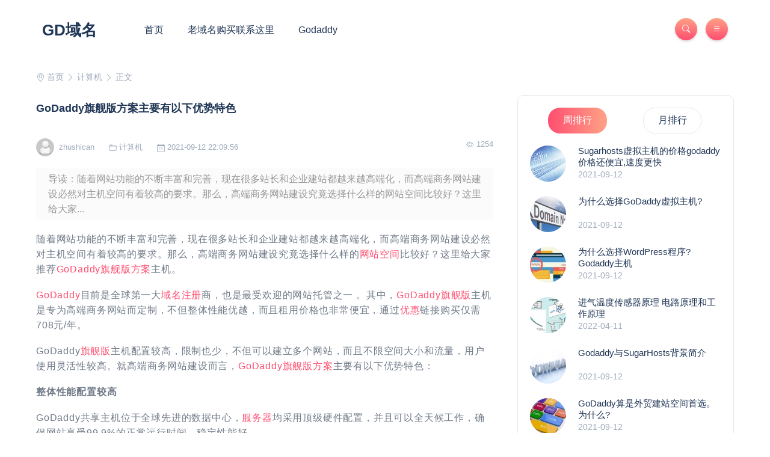

--- FILE ---
content_type: text/html; charset=utf-8
request_url: http://www.tzlasers.cn/post/17.html
body_size: 6992
content:
<!DOCTYPE html>
<html lang="zh-CN">
<head>
    <meta http-equiv="Content-Type" content="text/html; charset=UTF-8">
<title>GoDaddy旗舰版方案主要有以下优势特色 - 音乐计算机</title>
<meta name="keywords" content="GoDaddy旗舰版方案,优势,特色,GoDaddy,音乐计算机">
<meta name="description" content="随着网站功能的不断丰富和完善，现在很多站长和企业建站都越来越高端化，而高端商务网站建设必然对主机空间有着较高的要求。那么，高端商务网站建设究竟选择什么样的网站空间比较好？这里给大家推荐GoDaddy旗舰版方案主机。GoDaddy目前是全球第一大域名注册商，也是">
<meta name="generator" content="Z-BlogPHP 1.7.0">
<meta name="applicable-device" content="pc,mobile">
<meta name="viewport" content="width=device-width, initial-scale=1, maximum-scale=1">
<link rel="shortcut icon" type="image/x-icon" href="http://www.tzlasers.cn/zb_users/theme/Wonderful/include/favicon.ico" />
<link rel="stylesheet" href="http://www.tzlasers.cn/zb_users/theme/Wonderful/style/style.css" type="text/css" media="all" />
<link rel="stylesheet" type="text/css" href="http://www.tzlasers.cn/zb_system/image/icon/icon.css" media="all" />
<script src="http://www.tzlasers.cn/zb_system/script/jquery-2.2.4.min.js" > </script>
<script src="http://www.tzlasers.cn/zb_system/script/zblogphp.js" > </script>
<script src="http://www.tzlasers.cn/zb_system/script/c_html_js_add.php" > </script>
</head>
<body>
    <header id="head" class="clearfix">
        <div class="inner">
            <div class="head-left">
                <div class="logo"><a href="http://www.tzlasers.cn/">GD域名</a></div>
                <div class="navbar">
                    <ul id="primary-menu">
                        <li class="navbar-item"><a href="http://www.tzlasers.cn/" title="">首页</a></li><li class="navbar-item"><a href="http://www.tzlasers.cn/80.html" title="老域名购买联系这里">老域名购买联系这里</a></li><li class="navbar-item"><a href="http://www.tzlasers.cn/category-1.html" title="Godaddy">Godaddy</a></li>                    </ul>
                </div>
            </div>
            <div class="head-right">
                <div class="header-buttons">
                    <button class="search icon-button"><i class="icon-search"></i></button>
                    <button class="burger-menu icon-button"><span class="icon-list"></span></button>
                </div>
            </div>
        </div>
    </header>
    <div class="inner won-content clearfix">
        <div class="won-mb">
            <i class="icon-geo-alt"></i> <a href="http://www.tzlasers.cn/">首页</a>             <i class="icon-chevron-right"></i> <a href="http://www.tzlasers.cn/category-1.html" title="查看计算机中的全部文章">计算机</a>  <i class="icon-chevron-right"></i> 正文
                    </div>
        <div class="wo-left">
            <div class="won-container">
                <div class="won-entry">
                                        <div class="nei-con">
    <div class="nei-con-title">
        <h1>GoDaddy旗舰版方案主要有以下优势特色</h1>
        <div class="cat-you-meta">
            <span class="cat-meta-author">
                <a href="http://www.tzlasers.cn/author-1.html"><img alt="zhushican头像" src="http://www.tzlasers.cn/zb_users/avatar/0.png" height="80" width="80"> zhushican</a>
            </span>
            <span class="cat-meta-cate">
                <a href="http://www.tzlasers.cn/category-1.html"><i class="icon-folder"></i> 计算机</a>
            </span>
            <span class="cat-you-date"><i class="icon-calendar-date"></i> 2021-09-12 22:09:56 </span>
                                    <span class="meta-right"><i class="icon-eye"></i> 1254 </span>
        </div>
    </div>
    <div class="nei-con-inrto">
        导读：随着网站功能的不断丰富和完善，现在很多站长和企业建站都越来越高端化，而高端商务网站建设必然对主机空间有着较高的要求。那么，高端商务网站建设究竟选择什么样的网站空间比较好？这里给大家...    </div>
    <div class="nei-con-wz">
        <p>随着网站功能的不断丰富和完善，现在很多站长和企业建站都越来越高端化，而高端商务网站建设必然对主机空间有着较高的要求。那么，高端商务网站建设究竟选择什么样的<a href="http://www.tzlasers.cn/tags/71/">网站空间</a>比较好？这里给大家推荐<a href="http://www.tzlasers.cn/tags/42/">GoDaddy旗舰版方案</a>主机。</p><p><a href="http://www.tzlasers.cn/tags/8/">GoDaddy</a>目前是全球第一大<a href="http://www.tzlasers.cn/tags/139/">域名注册</a>商，也是最受欢迎的网站托管之一 。其中，<a href="http://www.tzlasers.cn/tags/8/">GoDaddy</a><a href="http://www.tzlasers.cn/tags/40/">旗舰版</a>主机是专为高端商务网站而定制，不但整体性能优越，而且租用价格也非常便宜，通过<a href="http://www.tzlasers.cn/tags/20/">优惠</a>链接购买仅需708元/年。</p><p>GoDaddy<a href="http://www.tzlasers.cn/tags/40/">旗舰版</a>主机配置较高，限制也少，不但可以建立多个网站，而且不限空间大小和流量，用户使用灵活性较高。就高端商务网站建设而言，<a href="http://www.tzlasers.cn/tags/42/">GoDaddy旗舰版方案</a>主要有以下优势特色：</p><p><strong>整体性能配置较高</strong></p><p>GoDaddy共享主机位于全球先进的数据中心，<a href="http://www.tzlasers.cn/tags/166/">服务器</a>均采用顶级硬件配置，并且可以全天候工作，确保网站享受99.9%的正常运行时间、稳定性能好。</p><p>与此同时，相对于其它基础型方案，GoDaddy旗舰版主机拥有更多的<a href="http://www.tzlasers.cn/tags/166/">服务器</a>系统资源，包括CPU、内存、I/O以及入口进程等，其中CPU和内存更是拥有双倍处理能力，可以够快速响应和处理客户端的请求，从而有效保障高端商务网站的正常运行。</p><p><strong><a href="http://www.tzlasers.cn/tags/143/">免费域名</a>+ SSL 证书</strong></p><p>现在购买GoDaddy旗舰版年付周期方案，不但可以获得<a href="http://www.tzlasers.cn/tags/143/">免费域名</a>一个，而且还能获得一年期免费SSL证书。要知道，如果单独购买GoDaddy SSL证书的话，费用是472.00元/年。</p><p>对于高端商务网站来说，安装SSL证书还是很有必要的，毕竟现在为网站安装SSL证书已是大势所趋，不但可以让网站受到浏览器的信任，也能增加谷歌、百度等主流搜索引擎的友好度。</p><p>因此选用GoDaddy旗舰版方案来建设高端商务网站，无需额外支付免费域名和SSL证书费用，在某种程度上也能建设网站建设成本，可以说一款真正高性价比高端商务网站的主机托管方案。</p><p><img alt="GoDaddy旗舰版方案主要有以下优势特色" title="GoDaddy旗舰版方案主要有以下优势特色" src="http://www.tzlasers.cn/zb_users/upload/2021/09/202109121631458197136662.png"/></p><p><img alt="GoDaddy旗舰版方案主要有以下优势特色" title="GoDaddy旗舰版方案主要有以下优势特色" src="http://www.tzlasers.cn/zb_users/upload/2021/09/202109121631458197863357.jpg"/></p><p><strong>多个数据机房可选</strong></p><p>在访问速度方面，GoDaddy旗舰版主机表现也非常出色，目前共有北美、欧洲和亚洲机房可选。如果网站主要用户群体在国内的话，建议选择亚洲的新加坡机房，据说现在线路没有绕走其它地区，所以国内访问速度应该会比较快。当然，如果是外贸高端商务网站建设的话，可以选择北美和欧洲机房，以便提升网站访问速度。</p><p>根据广大用户的使用反馈，在众多国外主机当中，GoDaddy的稳定性和访问速度还是值得肯定的，基本在全球各地访问都比较理想。所以使用GoDaddy旗舰版方案建设高端商务网站可以灵活选择机房，从而不必担心网站访问速度慢。</p><p><strong>一键安装超过 125 个应用程序</strong></p><p>GoDaddy旗舰版主机共有Linux和Windows两种操作系统可选，支持大众化cPanel和Plesk控制面板，不仅功能强大，而且操作也很简单，无需过多的使用经验即可快速上手。</p><p>值得一提的是，GoDaddy旗舰版主机支持一键安装超过125个免费开源程序，例如<a href="http://www.tzlasers.cn/tags/12/">WordPress</a>、Magento、Drupal等开源程序，可以让用户在短时间内就能搭建高水准、高风格的商务网站。</p><p>总的来说，高性能GoDaddy旗舰版主机多种利好优势完全可以满足高端商务网站的建设需求，也可以让用户花费较低成本就能建设出上档次的商务型网站，是高端商务网站建设的不二选择。</p>        <div class="nei-con-sm">
            本文地址：http://www.tzlasers.cn/post/17.html<br>
            若非特殊说明，文章均属本站原创，转载请注明原链接。
        </div>
                <div class="widget-tags"><a href="http://www.tzlasers.cn/tags/42/">GoDaddy旗舰版方案</a><a href="http://www.tzlasers.cn/tags/43/">优势</a><a href="http://www.tzlasers.cn/tags/44/">特色</a><a href="http://www.tzlasers.cn/tags/8/">GoDaddy</a></div>
            </div>
    <div class="info-next clearfix">
        <ul>
            <li class="info-next-left">上一篇：<a href="http://www.tzlasers.cn/post/16.html" title="小编来推荐一家值得选择的美国主机商—GoDaddy">小编来推荐一家值得选择的美国主机商—GoDaddy</a></li>
            <li class="info-next-right">下一篇：<a href="http://www.tzlasers.cn/post/18.html" title="什么是空间域名？ 经常会听到客户说你的空间域名多少钱？">什么是空间域名？ 经常会听到客户说你的空间域名多少钱？</a></li>
        </ul>
    </div>
        <div class="won-ads">
        <a href="http://www.tzlasers.cn"><img src="http://www.tzlasers.cn/zb_users/theme/Wonderful/var/ad-750.png" alt="广告3" /></a>    </div>
    </div>
<div class="nei-con-xg">
    <h3>相关推荐</h3>
    <ul>
                                <li><a href="http://www.tzlasers.cn/post/38.html" title="国外域名购买平台优势有哪些？">国外域名购买平台优势有哪些？</a></li>
                <li><a href="http://www.tzlasers.cn/post/32.html" title="为什么要申请中文域名？中文域名的优势。">为什么要申请中文域名？中文域名的优势。</a></li>
                <li><a href="http://www.tzlasers.cn/post/16.html" title="小编来推荐一家值得选择的美国主机商—GoDaddy">小编来推荐一家值得选择的美国主机商—GoDaddy</a></li>
                <li><a href="http://www.tzlasers.cn/post/13.html" title="GoDaddy的汉化服务做的就比较好">GoDaddy的汉化服务做的就比较好</a></li>
                <li><a href="http://www.tzlasers.cn/post/9.html" title="外贸企业该怎么选择呢？小编推荐GoDaddy">外贸企业该怎么选择呢？小编推荐GoDaddy</a></li>
                <li><a href="http://www.tzlasers.cn/post/8.html" title="美国虚拟主机BlueHost VS GoDaddy价格对比">美国虚拟主机BlueHost VS GoDaddy价格对比</a></li>
                <li><a href="http://www.tzlasers.cn/post/6.html" title="GoDaddy算是外贸建站空间首选。为什么?">GoDaddy算是外贸建站空间首选。为什么?</a></li>
                <li><a href="http://www.tzlasers.cn/post/3.html" title="为什么选择GoDaddy虚拟主机?">为什么选择GoDaddy虚拟主机?</a></li>
                    </ul>
</div>

                                    </div>
            </div>
        </div>
        <div class="wo-right">
        <div class="widget won-paihang">
        <div class="paihang-box">
            <div class="paihang-title">
                <ul class="tab-hd clearfix">
                    <li class="on">周排行</li>
                    <li>月排行</li>
                </ul>
            </div>
            <div class="tab-bd">
                                                <ul>
                                        <li>
                        <div class="tab-img"><a href="http://www.tzlasers.cn/post/1.html"><img src="http://www.tzlasers.cn/zb_users/cache/thumbs/4e9bb74d7021463eb2fa762ec7ac6df3-60-60-1.jpg" alt="Sugarhosts虚拟主机的价格godaddy价格还便宜,速度更快" /></a></div><a href="http://www.tzlasers.cn/post/1.html" title="Sugarhosts虚拟主机的价格godaddy价格还便宜,速度更快"><h4>Sugarhosts虚拟主机的价格godaddy价格还便宜,速度更快</h4></a><span>2021-09-12</span>
                    </li>
                                        <li>
                        <div class="tab-img"><a href="http://www.tzlasers.cn/post/3.html"><img src="http://www.tzlasers.cn/zb_users/cache/thumbs/fd7a2fbcae85bd82ef9411e6482a204c-60-60-1.jpg" alt="为什么选择GoDaddy虚拟主机?" /></a></div><a href="http://www.tzlasers.cn/post/3.html" title="为什么选择GoDaddy虚拟主机?"><h4>为什么选择GoDaddy虚拟主机?</h4></a><span>2021-09-12</span>
                    </li>
                                        <li>
                        <div class="tab-img"><a href="http://www.tzlasers.cn/post/4.html"><img src="http://www.tzlasers.cn/zb_users/cache/thumbs/0db1a68f99888a337ed794d9d4eaa945-60-60-1.jpg" alt="为什么选择WordPress程序?Godaddy主机" /></a></div><a href="http://www.tzlasers.cn/post/4.html" title="为什么选择WordPress程序?Godaddy主机"><h4>为什么选择WordPress程序?Godaddy主机</h4></a><span>2021-09-12</span>
                    </li>
                                        <li>
                        <div class="tab-img"><a href="http://www.tzlasers.cn/post/75.html"><img src="http://www.tzlasers.cn/zb_users/cache/thumbs/0234c8564a8b398bfd1375b3c2b59dcc-60-60-1.jpg" alt="进气温度传感器原理 电路原理和工作原理" /></a></div><a href="http://www.tzlasers.cn/post/75.html" title="进气温度传感器原理 电路原理和工作原理"><h4>进气温度传感器原理 电路原理和工作原理</h4></a><span>2022-04-11</span>
                    </li>
                                        <li>
                        <div class="tab-img"><a href="http://www.tzlasers.cn/post/5.html"><img src="http://www.tzlasers.cn/zb_users/cache/thumbs/27dbd576c573eeb961b7f068454c093a-60-60-1.jpg" alt="Godaddy与SugarHosts背景简介" /></a></div><a href="http://www.tzlasers.cn/post/5.html" title="Godaddy与SugarHosts背景简介"><h4>Godaddy与SugarHosts背景简介</h4></a><span>2021-09-12</span>
                    </li>
                                        <li>
                        <div class="tab-img"><a href="http://www.tzlasers.cn/post/6.html"><img src="http://www.tzlasers.cn/zb_users/cache/thumbs/3024d87582311ae147fbd0128e761ea1-60-60-1.jpg" alt="GoDaddy算是外贸建站空间首选。为什么?" /></a></div><a href="http://www.tzlasers.cn/post/6.html" title="GoDaddy算是外贸建站空间首选。为什么?"><h4>GoDaddy算是外贸建站空间首选。为什么?</h4></a><span>2021-09-12</span>
                    </li>
                                    </ul>
                                <ul>
                                        <li>
                        <div class="tab-img"><a href="http://www.tzlasers.cn/post/1.html"><img src="http://www.tzlasers.cn/zb_users/cache/thumbs/4e9bb74d7021463eb2fa762ec7ac6df3-60-60-1.jpg" alt="Sugarhosts虚拟主机的价格godaddy价格还便宜,速度更快" /></a></div><a href="http://www.tzlasers.cn/post/1.html" title="Sugarhosts虚拟主机的价格godaddy价格还便宜,速度更快"><h4>Sugarhosts虚拟主机的价格godaddy价格还便宜,速度更快</h4></a><span>2021-09-12</span>
                    </li>
                                        <li>
                        <div class="tab-img"><a href="http://www.tzlasers.cn/post/3.html"><img src="http://www.tzlasers.cn/zb_users/cache/thumbs/fd7a2fbcae85bd82ef9411e6482a204c-60-60-1.jpg" alt="为什么选择GoDaddy虚拟主机?" /></a></div><a href="http://www.tzlasers.cn/post/3.html" title="为什么选择GoDaddy虚拟主机?"><h4>为什么选择GoDaddy虚拟主机?</h4></a><span>2021-09-12</span>
                    </li>
                                        <li>
                        <div class="tab-img"><a href="http://www.tzlasers.cn/post/4.html"><img src="http://www.tzlasers.cn/zb_users/cache/thumbs/0db1a68f99888a337ed794d9d4eaa945-60-60-1.jpg" alt="为什么选择WordPress程序?Godaddy主机" /></a></div><a href="http://www.tzlasers.cn/post/4.html" title="为什么选择WordPress程序?Godaddy主机"><h4>为什么选择WordPress程序?Godaddy主机</h4></a><span>2021-09-12</span>
                    </li>
                                        <li>
                        <div class="tab-img"><a href="http://www.tzlasers.cn/post/75.html"><img src="http://www.tzlasers.cn/zb_users/cache/thumbs/0234c8564a8b398bfd1375b3c2b59dcc-60-60-1.jpg" alt="进气温度传感器原理 电路原理和工作原理" /></a></div><a href="http://www.tzlasers.cn/post/75.html" title="进气温度传感器原理 电路原理和工作原理"><h4>进气温度传感器原理 电路原理和工作原理</h4></a><span>2022-04-11</span>
                    </li>
                                        <li>
                        <div class="tab-img"><a href="http://www.tzlasers.cn/post/5.html"><img src="http://www.tzlasers.cn/zb_users/cache/thumbs/27dbd576c573eeb961b7f068454c093a-60-60-1.jpg" alt="Godaddy与SugarHosts背景简介" /></a></div><a href="http://www.tzlasers.cn/post/5.html" title="Godaddy与SugarHosts背景简介"><h4>Godaddy与SugarHosts背景简介</h4></a><span>2021-09-12</span>
                    </li>
                                        <li>
                        <div class="tab-img"><a href="http://www.tzlasers.cn/post/6.html"><img src="http://www.tzlasers.cn/zb_users/cache/thumbs/3024d87582311ae147fbd0128e761ea1-60-60-1.jpg" alt="GoDaddy算是外贸建站空间首选。为什么?" /></a></div><a href="http://www.tzlasers.cn/post/6.html" title="GoDaddy算是外贸建站空间首选。为什么?"><h4>GoDaddy算是外贸建站空间首选。为什么?</h4></a><span>2021-09-12</span>
                    </li>
                                    </ul>
                            </div>
        </div>
    </div>
        
<div class="widget won-catalog" id="divCatalog">
        <h3>网站分类</h3>
            <ul>
        <li><a title="计算机" href="http://www.tzlasers.cn/category-1.html">计算机</a></li>
    </ul>
    </div><div class="widget won-previous" id="divPrevious">
        <h3>最近发表</h3>
            <ul>
        <li>
    <div class="tab-img"><a href="http://www.tzlasers.cn/post/78.html"><img src="http://www.tzlasers.cn/zb_users/cache/thumbs/85b83a29c68831401dd9a5db755e079e-60-60-1.jpg" alt="埇埈购买百度搜狗收录Godaddy老域名交易出售,已备案百度权重域名,高pr外链反链域名" /></a></div><a href="http://www.tzlasers.cn/post/78.html" title="埇埈购买百度搜狗收录Godaddy老域名交易出售,已备案百度权重域名,高pr外链反链域名" target="_blank">
        <h4>埇埈购买百度搜狗收录Godaddy老域名交易出售,已备案百度权重域名,高pr外链反链域名</h4>
    </a><span>2022-08-29</span>
</li>
<li>
    <div class="tab-img"><a href="http://www.tzlasers.cn/post/77.html"><img src="http://www.tzlasers.cn/zb_users/cache/thumbs/c722ba4f6c5ece6c5b44ee7a9d06480e-60-60-1.jpg" alt="埅埆美国抗投诉仿牌vps推荐仿牌空间主机,仿牌服务器,外贸免投诉防投诉国外欧洲荷兰" /></a></div><a href="http://www.tzlasers.cn/post/77.html" title="埅埆美国抗投诉仿牌vps推荐仿牌空间主机,仿牌服务器,外贸免投诉防投诉国外欧洲荷兰" target="_blank">
        <h4>埅埆美国抗投诉仿牌vps推荐仿牌空间主机,仿牌服务器,外贸免投诉防投诉国外欧洲荷兰</h4>
    </a><span>2022-08-29</span>
</li>
<li>
    <div class="tab-img"><a href="http://www.tzlasers.cn/post/76.html"><img src="http://www.tzlasers.cn/zb_users/cache/thumbs/f7da7fc7f83d35e95e680eb582e11c46-60-60-1.jpg" alt="进气温度传感器的检测 进气温度传感器的电阻检测" /></a></div><a href="http://www.tzlasers.cn/post/76.html" title="进气温度传感器的检测 进气温度传感器的电阻检测" target="_blank">
        <h4>进气温度传感器的检测 进气温度传感器的电阻检测</h4>
    </a><span>2022-04-11</span>
</li>
<li>
    <div class="tab-img"><a href="http://www.tzlasers.cn/post/75.html"><img src="http://www.tzlasers.cn/zb_users/cache/thumbs/0234c8564a8b398bfd1375b3c2b59dcc-60-60-1.jpg" alt="进气温度传感器原理 电路原理和工作原理" /></a></div><a href="http://www.tzlasers.cn/post/75.html" title="进气温度传感器原理 电路原理和工作原理" target="_blank">
        <h4>进气温度传感器原理 电路原理和工作原理</h4>
    </a><span>2022-04-11</span>
</li>
<li>
    <div class="tab-img"><a href="http://www.tzlasers.cn/post/74.html"><img src="http://www.tzlasers.cn/zb_users/cache/thumbs/714445ee30ee15a6e7ce40b755ce6640-60-60-1.jpg" alt="进气温度传感器的故障现象" /></a></div><a href="http://www.tzlasers.cn/post/74.html" title="进气温度传感器的故障现象" target="_blank">
        <h4>进气温度传感器的故障现象</h4>
    </a><span>2022-04-11</span>
</li>
<li>
    <div class="tab-img"><a href="http://www.tzlasers.cn/post/73.html"><img src="http://www.tzlasers.cn/zb_users/cache/thumbs/627d18409f900e42f5eddd88ed1da2ff-60-60-1.jpg" alt="进气温度传感器（IAT）原件识别 进气温度传感器的作用" /></a></div><a href="http://www.tzlasers.cn/post/73.html" title="进气温度传感器（IAT）原件识别 进气温度传感器的作用" target="_blank">
        <h4>进气温度传感器（IAT）原件识别 进气温度传感器的作用</h4>
    </a><span>2022-04-11</span>
</li>
<li>
    <div class="tab-img"><a href="http://www.tzlasers.cn/post/72.html"><img src="http://www.tzlasers.cn/zb_users/cache/thumbs/7eb7c0efd520d40f691403c8bea46cdd-60-60-1.jpg" alt="卡门漩涡式空气流量计 卡门漩涡式MAF的检测" /></a></div><a href="http://www.tzlasers.cn/post/72.html" title="卡门漩涡式空气流量计 卡门漩涡式MAF的检测" target="_blank">
        <h4>卡门漩涡式空气流量计 卡门漩涡式MAF的检测</h4>
    </a><span>2022-04-11</span>
</li>
<li>
    <div class="tab-img"><a href="http://www.tzlasers.cn/post/71.html"><img src="http://www.tzlasers.cn/zb_users/cache/thumbs/3c9732b1351b9ebf4f2f14b4fd86a4c2-60-60-1.jpg" alt="空气流量计综合故障（案例三）" /></a></div><a href="http://www.tzlasers.cn/post/71.html" title="空气流量计综合故障（案例三）" target="_blank">
        <h4>空气流量计综合故障（案例三）</h4>
    </a><span>2022-04-11</span>
</li>
<li>
    <div class="tab-img"><a href="http://www.tzlasers.cn/post/70.html"><img src="http://www.tzlasers.cn/zb_users/cache/thumbs/77806c1c685e2c7312a617e23f353fff-60-60-1.jpg" alt="空气流量计综合故障（案例二）" /></a></div><a href="http://www.tzlasers.cn/post/70.html" title="空气流量计综合故障（案例二）" target="_blank">
        <h4>空气流量计综合故障（案例二）</h4>
    </a><span>2022-04-11</span>
</li>
<li>
    <div class="tab-img"><a href="http://www.tzlasers.cn/post/69.html"><img src="http://www.tzlasers.cn/zb_users/cache/thumbs/8a16cfcd2df2b85ae21338d2077aa992-60-60-1.jpg" alt="空气流量计综合故障（案例一）" /></a></div><a href="http://www.tzlasers.cn/post/69.html" title="空气流量计综合故障（案例一）" target="_blank">
        <h4>空气流量计综合故障（案例一）</h4>
    </a><span>2022-04-11</span>
</li>
    </ul>
    </div><div class="widget won-favorite" id="divFavorites">
        <h3>网站收藏</h3>
            <ul>
        <li class="favorite-item"><a href="http://www.tzlasers.cn/80.html" target="_blank" title="老域名">老域名</a></li><li class="favorite-item"><a href="http://www.tzlasers.cn/post/78.html" target="_blank" title="备案域名出售">备案域名出售</a></li><li class="favorite-item"><a href="http://www.tzlasers.cn/79.html" target="_blank" title="仿牌vps">仿牌vps</a></li><li class="favorite-item"><a href="http://www.tzlasers.cn/post/77.html" title="抗投诉vps">抗投诉vps</a></li>    </ul>
    </div><div class="widget won-tags" id="divTags">
        <h3>标签列表</h3>
            <ul>
        <a class="tag" title="虚拟主机" href="http://www.tzlasers.cn/tags/2/">虚拟主机<span class="tag-count"> (6)</span></a>
<a class="tag" title="价格" href="http://www.tzlasers.cn/tags/3/">价格<span class="tag-count"> (2)</span></a>
<a class="tag" title="GoDaddy虚拟主机" href="http://www.tzlasers.cn/tags/7/">GoDaddy虚拟主机<span class="tag-count"> (2)</span></a>
<a class="tag" title="GoDaddy" href="http://www.tzlasers.cn/tags/8/">GoDaddy<span class="tag-count"> (7)</span></a>
<a class="tag" title="主机" href="http://www.tzlasers.cn/tags/9/">主机<span class="tag-count"> (3)</span></a>
<a class="tag" title="Godaddy" href="http://www.tzlasers.cn/tags/14/">Godaddy<span class="tag-count"> (5)</span></a>
<a class="tag" title="SugarHosts" href="http://www.tzlasers.cn/tags/15/">SugarHosts<span class="tag-count"> (2)</span></a>
<a class="tag" title="优势" href="http://www.tzlasers.cn/tags/43/">优势<span class="tag-count"> (3)</span></a>
<a class="tag" title="空间" href="http://www.tzlasers.cn/tags/47/">空间<span class="tag-count"> (4)</span></a>
<a class="tag" title="域名" href="http://www.tzlasers.cn/tags/48/">域名<span class="tag-count"> (17)</span></a>
<a class="tag" title="顶级域名" href="http://www.tzlasers.cn/tags/52/">顶级域名<span class="tag-count"> (3)</span></a>
<a class="tag" title="com" href="http://www.tzlasers.cn/tags/58/">com<span class="tag-count"> (3)</span></a>
<a class="tag" title="有哪些" href="http://www.tzlasers.cn/tags/60/">有哪些<span class="tag-count"> (3)</span></a>
<a class="tag" title="域名解析" href="http://www.tzlasers.cn/tags/68/">域名解析<span class="tag-count"> (3)</span></a>
<a class="tag" title="注册域名" href="http://www.tzlasers.cn/tags/77/">注册域名<span class="tag-count"> (4)</span></a>
<a class="tag" title="网络" href="http://www.tzlasers.cn/tags/125/">网络<span class="tag-count"> (3)</span></a>
<a class="tag" title="空气流量计" href="http://www.tzlasers.cn/tags/172/">空气流量计<span class="tag-count"> (7)</span></a>
<a class="tag" title="MAF" href="http://www.tzlasers.cn/tags/177/">MAF<span class="tag-count"> (3)</span></a>
<a class="tag" title="检测" href="http://www.tzlasers.cn/tags/181/">检测<span class="tag-count"> (3)</span></a>
<a class="tag" title="综合故障" href="http://www.tzlasers.cn/tags/183/">综合故障<span class="tag-count"> (3)</span></a>
<a class="tag" title="案例" href="http://www.tzlasers.cn/tags/184/">案例<span class="tag-count"> (3)</span></a>
<a class="tag" title="故障" href="http://www.tzlasers.cn/tags/185/">故障<span class="tag-count"> (3)</span></a>
<a class="tag" title="空气流量计故障" href="http://www.tzlasers.cn/tags/186/">空气流量计故障<span class="tag-count"> (3)</span></a>
<a class="tag" title="进气温度传感器" href="http://www.tzlasers.cn/tags/190/">进气温度传感器<span class="tag-count"> (4)</span></a>
<a class="tag" title="传感器" href="http://www.tzlasers.cn/tags/194/">传感器<span class="tag-count"> (3)</span></a>
    </ul>
    </div>            <div class="won-ad">
        <a href="http://www.tzlasers.cn"><img src="http://www.tzlasers.cn/zb_users/theme/Wonderful/var/ad-360.png" alt="广告2" /></a>    </div>
    </div>    </div>
    <div class="search-popup">
    <button type="button" class="btn-close" aria-label="Close"><i class="icon-x"></i></button>
    <div class="search-content">
        <div class="text-center">
            <h3>退出请按Esc键</h3>
        </div>
        <form class="search-form" name="search" method="post" action="http://www.tzlasers.cn/zb_system/cmd.php?act=search">
            <input class="form-control" type="text" placeholder="请输入关键词" name="q" size="11" autocomplete="off">
            <button class="btn-search" type="submit"><i class="icon-search"></i></button>
        </form>
    </div>
</div>
<div class="canvas-menu">
    <button type="button" class="btn-close" aria-label="Close"><i class="icon-x"></i></button>
    <div class="logo"><a href="http://www.tzlasers.cn/">GD域名</a></div>
    <nav class="vertical-menu" id="mnav"></nav>
</div>
<div id="top" style="display: block;">
    <a href="#" id="return-to-top" class="float-md-end"><i class="icon-chevron-up"></i></a>
</div>
<footer class="footer inner">
    <div style="margin: 0px 20px;border-top: 1px solid #ebebeb;">
                <div class="wide">
            Copyright 计算机.Some Rights Reserved.<a href="https://www.ic.vip/" title="IC">www.ic.vip</a>        </div>
    </div>
</footer>
<script src="http://www.tzlasers.cn/zb_users/theme/Wonderful/script/Wonderfu.js"></script>    </body>
</html><!--114.48 ms , 17 query , 4024kb memory , 0 error-->

--- FILE ---
content_type: text/css
request_url: http://www.tzlasers.cn/zb_users/theme/Wonderful/style/style.css
body_size: 6365
content:
@charset "UTF-8";
article,aside,blockquote,body,button,code,dd,details,div,dl,dt,fieldset,figcaption,figure,footer,form,h1,h2,h3,h4,h5,h6,header,hgroup,hr,html,input,legend,li,menu,nav,ol,p,pre,section,td,textarea,th,ul{margin:0;padding:0}
body{background-color:#fff;color:#203656;font-family:Poppins,sans-serif;font-size:16px;overflow:auto;width:100%;height:100%}
a{outline:0;text-decoration:none;color:#203656;-moz-transition:ease-in-out .25s;-webkit-transition:ease-in-out .25s;-o-transition:ease-in-out .25s;-ms-transition:ease-in-out .25s;transition:ease-in-out .25s}
li{list-style:none}
a img{border:none}
hr{border:none;border-bottom:1px solid #eee}
.clearfix::after{content:'';display:block;clear:both}
.clear{clear:both}
.fu{z-index:100;position:fixed;top:0}
.inner{width:1200px;margin:0 auto}
#head{width:100%;background:#fff}
.head-left{width:950px;float:left;height:100px;position:relative}
.head-left .logo{position:absolute;width:150px;text-align:center;height:100px;font-size:26px;font-weight:600;line-height:100px}
.head-left .logo img{padding:20px 0;width:130px;height:60px}
.head-left .navbar{position:absolute;margin-left:180px;height:100px;line-height:100px}
.navbar ul{display:flex;padding-left:0;margin-bottom:0;list-style:none;flex-direction:row}
.navbar ul a{padding:5px 20px}
.navbar ul a.on{color: #fff;border-radius:25px;background:#fe4f70;background:linear-gradient(to right,#fe4f70 0,#ffa387 100%);}
.navbar ul .on:hover{color: rgba(32,54,86,.2);}
.navbar ul li:hover ul{display:block}
.navbar li{position:relative}
.navbar li i{position:absolute;right:6px;font-size:12px}
.navbar ul li ul li{height: 40px;line-height: 40px;}
.navbar ul li ul:before{content:"";display:block;height:0;width:0;position:absolute;top: -10px;left: 42%;z-index:1000;border-left:8px solid transparent;border-right:8px solid transparent;border-bottom:10px solid #fff;}
.navbar ul ul{display:none;position:absolute;top:75px;z-index:1000;min-width:130px;padding:0;left: -27px;margin:0;text-align:center;list-style:none;background-color:#fff;background-clip:padding-box;border:0;border-radius:2px;-webkit-box-shadow:0 8px 20px rgba(32,54,86,.2);-moz-box-shadow:0 8px 20px rgba(32,54,86,.2);box-shadow:0 8px 20px rgba(32,54,86,.2);}
.head-right{width:250px;float:right;height:100px;position:relative}
.head-right .header-buttons{display:inline-block;position:absolute;margin-top:30px;right:20px}
.icon-button{color:#fff;border:0;border-radius:50%;background:#ffa387;background:-webkit-linear-gradient(bottom,#ffa387 0,#fe4f70 51%,#ffa387 100%);background:linear-gradient(to top,#ffa387 0,#fe4f70 51%,#ffa387 100%);background-size:auto 200%;display:inline-flex;justify-content:center;align-items:center;height:37px;line-height:39px;margin-right:10px;text-align:center;vertical-align:middle;width:37px;-webkit-box-shadow:0 2px 4px 0 rgba(0,0,0,.15);-moz-box-shadow:0 2px 4px 0 rgba(0,0,0,.15);box-shadow:0 2px 4px 0 rgba(0,0,0,.15);-webkit-transition:all .2s ease-in-out;-moz-transition:all .2s ease-in-out;transition:all .2s ease-in-out}
button{text-transform:none;letter-spacing:normal;-webkit-transition:all .3s ease-in-out;outline:0;-moz-transition:all .3s ease-in-out;transition:all .3s ease-in-out}
button:not(:disabled){cursor:pointer}
.search-popup{background:#fff;position:fixed;left:0;top:0;height:100vh;width:100%;z-index:6;opacity:0;visibility:hidden}
.search-popup.visible{opacity:1;visibility:visible}
.btn-close{border:none;font-size:16px}
.search-popup .search-content{position:absolute;top:40%;left:50%;width:650px;-webkit-transform:translate(-50%,-50%);-moz-transform:translate(-50%,-50%);-ms-transform:translate(-50%,-50%);-o-transform:translate(-50%,-50%);transform:translate(-50%,-50%)}
.search-popup .btn-close{right:30px;top:30px;width:25px;height:25px;position:absolute}
.text-center{width:100%;text-align:center;margin-bottom:20px}
.search-form{display:flex!important}
.form-control{display:block;border-radius:25px;width:80%;padding:8px 24px;font-size:14px;line-height:1.6;outline:0;color:#8f9bad;background-color:#fff;background-image:none;border:solid 1px #ebebeb;-webkit-box-shadow:none;box-shadow:none;min-height:calc(1.5em + .75rem + 2px);transition:border-color .15s ease-in-out,box-shadow .15s ease-in-out}
.btn-search{color:#fff;padding:9.5px 36px;background:#fe4f70;background:-webkit-linear-gradient(left,#fe4f70 0,#ffa387 51%,#fe4f70 100%);background:linear-gradient(to right,#fe4f70 0,#ffa387 51%,#fe4f70 100%);background-size:200% auto;border:0;border-radius:25px;font-family:Roboto,sans-serif;font-size:14px;font-weight:400;overflow:hidden;position:relative;display:inline-block;vertical-align:middle;white-space:nowrap;text-align:center;-webkit-transition:all .3s ease-in-out;-moz-transition:all .3s ease-in-out;transition:all .3s ease-in-out}
.canvas-menu{background:#fff;height:100%;overflow-y:auto;overflow-x:hidden;padding:40px;position:fixed;box-sizing:border-box;right:0;top:0;width:300px;z-index:6;-webkit-box-shadow:-4px 0 20px rgba(32,54,86,.1);-moz-box-shadow:-4px 0 20px rgba(32,54,86,.1);box-shadow:-4px 0 20px rgba(32,54,86,.1);-webkit-transform:translateX(350px);-moz-transform:translateX(350px);-ms-transform:translateX(350px);-o-transform:translateX(350px);transform:translateX(350px);-webkit-transition:all .3s ease-in-out;-moz-transition:all .3s ease-in-out;transition:all .3s ease-in-out}
.canvas-menu.open{-webkit-transform:translateX(0);-moz-transform:translateX(0);-ms-transform:translateX(0);-o-transform:translateX(0);transform:translateX(0)}
.canvas-menu.position-left{left:0;right:auto;-webkit-transform:translateX(-350px);-moz-transform:translateX(-350px);-ms-transform:translateX(-350px);-o-transform:translateX(-350px);transform:translateX(-350px)}
.canvas-menu.position-left.open{-webkit-transform:translateX(0);-moz-transform:translateX(0);-ms-transform:translateX(0);-o-transform:translateX(0);transform:translateX(0)}
.canvas-menu .btn-close{box-sizing:content-box;width:25px;height:25px;position:absolute;color:#000;border:0;border-radius:3px;opacity:.4;right:30px;top:20px;-webkit-transition:all .3s ease-in-out;-moz-transition:all .3s ease-in-out;transition:all .3s ease-in-out}
.canvas-menu .btn-close:focus{outline:0;box-shadow:none}
.canvas-menu .btn-close:hover{opacity:1}
.canvas-menu .logo{margin:50px 0 30px;width:100%;font-weight: 600;font-size: 20px;}
.canvas-menu .logo img{width:100%}
.canvas-menu nav{width:100%}
.canvas-menu .vertical-menu{list-style:none;padding:0;margin-bottom:0}
.vertical-menu ul li ul{display:none}
.vertical-menu .on{color:#fe5572}
.canvas-menu .vertical-menu li.openmenu>a,#mnav ul li .on:hover{color:#203656}
#mnav ul li ul li{padding: 5px 0 0 25px;height: 31px;line-height: 30px;}
#mnav ul li a{color:#203656;font-size:14px;font-weight:400}
#mnav ul li .on{color: #fe4f70;}
#mnav ul li ul li::after{display:none;}
.canvas-menu .vertical-menu li.openmenu .switch{-webkit-transform:rotate(180deg);-moz-transform:rotate(180deg);-ms-transform:rotate(180deg);-o-transform:rotate(180deg);transform:rotate(180deg)}
.canvas-menu .vertical-menu li{position:relative;list-style:none;-webkit-transition:all .2s ease-in-out;-moz-transition:all .2s ease-in-out;transition:all .2s ease-in-out}
.canvas-menu .vertical-menu li:after{content:"";display:block;height:1px;margin-bottom:10px;margin-top:10px;width:100%;background:#ebebeb;background:-webkit-linear-gradient(left,#ebebeb 0,transparent 100%);background:linear-gradient(to right,#ebebeb 0,transparent 100%)}
.canvas-menu .vertical-menu li.active a{color:#fe4f70}
.canvas-menu .vertical-menu li.active .submenu a{color:#79889e}
.canvas-menu .vertical-menu li.active .submenu a:hover{color:#203656}
.canvas-menu .vertical-menu li .switch{border:solid 1px #ebebeb;border-radius:5px;font-size:10px;display:inline-block;padding:10px;line-height:1;cursor:pointer;color:#fe4f70;position:absolute;top:-7px;right:0;-webkit-transform:rotate(0);-moz-transform:rotate(0);-ms-transform:rotate(0);-o-transform:rotate(0);transform:rotate(0);-webkit-transition:all .2s ease-in-out;-moz-transition:all .2s ease-in-out;transition:all .2s ease-in-out;-webkit-backface-visibility:hidden}
.canvas-menu .vertical-menu li a{font-size:14px;font-weight:400;text-decoration:none;position:relative}
.canvas-menu .submenu{display:none;padding:10px 20px}
.canvas-menu .submenu li{padding:5px 0}
.canvas-menu .submenu li:after{content:"";display:none}
.canvas-menu .submenu li a{color:#79889e;font-size:14px;font-weight:400}
.canvas-menu .submenu li a:hover{color:#203656}
.wo-left{width:66.66666%;float:left}
.banner{width:100%;padding:20px;box-sizing:border-box}
.banner img{width:100%;height:550px;border-radius:10px}
.swiper-container{border-radius:10px}
.banner a{position:relative}
.banner p{position:absolute;bottom:50px;left:10%;width:80%;font-size:30px;color:#fff}
.wonder{padding:20px}
.wonder h3{padding:20px 0}
.won-list,.wonder ul{border:1px solid #e8e8e8;padding:20px;border-radius:15px}
.wonder .won-tui-left{width:45%;float:left;margin-right:20px}
.won-tui-info{margin-top:5px}
.won-tui-info h4{padding:10px 0;font-size:18px}
.tui-info-intro{font-size:14px;letter-spacing:5px;color:#999}
.won-thumb img{width:100%;border-radius:15px}
.won-tui-right{width:50%;float:left;position:relative;margin-bottom:17px}
.won-tui-right:last-child{margin-bottom:0}
.won-thumb-right{width:35%}
.won-tui-info-1{position:absolute;top:0;left:40%;width:65%}
.won-tui-info-1 h4{white-space:nowrap;text-overflow:ellipsis;overflow:hidden;word-break:break-all}
.won-tui-info-1 p{margin-top:5px;text-overflow:-o-ellipsis-lastline;overflow:hidden;text-overflow:ellipsis;display:-webkit-box;-webkit-line-clamp:2;font-size:14px;color:#9faabb;line-clamp:2;-webkit-box-orient:vertical}
.won-thumb-right img{width:100%;height:80px;border-radius:10px}
.won-ad{padding: 0 20px;}
.won-ads{margin:20px 0}
.won-ad img,.won-ads img{width:100%;border-radius:10px}
.won-item{margin-bottom:40px;position:relative}
.won-item:last-child{margin-bottom:0}
.won-item img{width:220px;height:140px;border-radius:10px}
.won-item-thumb img{transition:transform .3s ease 0s}
.won-item-thumb a:hover img{transform:scale(1.2,1.2);transition:transform .3s ease 0s}
.won-item-thumb{width:220px;overflow:hidden;border-radius:10px}
.won-item-info{position:absolute;top:0;width:480px;margin-left:240px}
.won-item-info h4{font-size:16px;white-space:nowrap;text-overflow:ellipsis;overflow:hidden;width:450px;word-break:break-all;margin-bottom:15px}
.won-item-info p{color:#8f9bad;font-size:14px;margin-bottom:15px;overflow:hidden;text-overflow:ellipsis;display:-webkit-box;-webkit-line-clamp:3;-webkit-box-orient:vertical}
.won-item-info-meta{font-size:14px;color:#8c949a}
.won-item-info-meta a{color:#8c949a}
.info-meta-1{float:left;margin-right:20px}
.info-meta-2{float:right}
.pagebar{clear:both;width:100%;text-align:center;font-size:0}
.pagebar a,.pagebar span.now-page{display:inline-block;height:35px;line-height:35px;padding:0 15px;border:1px solid #eee;color:#555;font-size:14px;margin:2px 3px;outline:0}
.pagebar a:hover{color:#fe4f70;border:1px solid #fe4f70}
.pagebar span.now-page{background-color:#fe4f70;color:#fff;border:1px solid #fe4f70}
.won-container{padding:20px;box-sizing:border-box}
.won-container h1{font-size:18px;margin-bottom:20px}
.won-mb{font-size:14px;color:#9faabb;padding:20px 20px 0}
.won-h1{padding:20px 20px 0;text-align:left;font-size: 20px;font-weight:500;}
.won-h1 h1{font-size: 20px;}
.won-mb a,.won-mb i{color:#9faabb}
.nei-con-title{margin-bottom:20px}
.nei-con-title h1{padding:10px 0 20px}
.nei-con-title p{font-size:14px;color:#777}
.nei-con-title p span{margin-right:20px}
.nei-con-inrto{background-color:#fbfbfb;font-size:16px;margin:20px 0;padding:5px 20px;line-height:25px;color:#999}
.nei-con-wz{word-wrap:break-word;word-break:normal}
.nei-con-wz p{line-height:1.62;margin-bottom:1.12em;letter-spacing:.05em;font-size:16px;color:#707a88;font-weight:500}
.nei-con-wz a{color:#fe4f70}
.nei-con-wz a:hover{color:#203656}
.nei-con-wz h2{font-size:17px;color:#203656;font-weight:700;line-height:1.4;margin:20px 0}
.nei-con-wz blockquote{margin:0 2em 2.5%;padding:2.5% 2.5% 0;overflow:hidden;color:#535353;border:1px dashed #eee;background-color:#f9f9f9;border-radius:5px}
.nei-con-wz h3{border-left:3px solid #fe4f70;background-color:#f8f8f8;color:#656565;margin:10px 0 10px 0;padding:10px 10px;font-size:16px;font-weight:200}
.nei-con-wz h4{position:relative;padding-left:9px;font-size:16px;font-weight:700;margin:10px 0;color:#203656}
.nei-con-wz h4:before{content:"";display:inline-block;height:16px;width:5px;background-color:#fe4f70;position:absolute;top:50%;left:0;-webkit-transform:translateY(-50%);transform:translateY(-50%);border-radius:2.5px}
.nei-con-wz h5,.nei-con-wz h6{color:#203656;font-weight:700;line-height:1.4;margin:20px 0}
.nei-con-wz img{max-width:100%;height:auto!important}
.nei-con-gn{position:relative;height:50px}
.nei-con-sm{background:#f7f7f7;padding:10px;color:#a7a7a7;font-size:14px;line-height:25px}
.cat-you-meta{font-size:13px;color:#9faabb}
.cat-meta-author a{color:#9faabb}
.cat-meta-author,.cat-meta-cate,.cat-you-date{margin-right:15px}
.cat-meta-cate a{padding:2px 5px;color:#9faabb}
.cat-meta-author img{width:30px;height:30px;border-radius:50%;vertical-align:middle;margin:-2px 4px 0 0}
.meta-bj{margin-left:10px}
.meta-bj a{color:#9faabb}
.meta-right{float:right}
.info-next{margin:10px 0}
.info-next-left{float:left;width:45%;overflow:hidden;text-overflow:ellipsis;display:-webkit-box;-webkit-line-clamp:1;-webkit-box-orient:vertical}
.info-next-right{float:right;width:45%;overflow:hidden;text-overflow:ellipsis;display:-webkit-box;-webkit-line-clamp:1;-webkit-box-orient:vertical}
.nei-con-xg,.won-comment,.won-ping{border:1px solid #e8e8e8;padding:20px;border-radius:10px;margin-top:20px}
.nei-con-xg h3,.won-comment h3,.won-ping h3{margin-bottom:20px}
.nei-con-xg li{padding:10px 0}
.nei-con-xg li a{color:#9faabb}
.won-ping li{margin-bottom:25px}
.msgarticle{margin-left:70px}
.won-ping img{width:60px;float:left;border-radius:50%;margin-right:20px}
.commentname{font-size:14px;color:#9faabb}
.commentname a{color:#203656;font-size:18px;font-weight:500}
.commentinfo{color:#9faabb;padding:20px 0 20px 80px}
.revertcomment{margin-left:80px}
.revertcomment a{color:#fff;padding:5px 20px;background:#fe4f70;background:-webkit-linear-gradient(left,#fe4f70 0,#ffa387 51%,#fe4f70 100%);background:linear-gradient(to right,#fe4f70 0,#ffa387 51%,#fe4f70 100%);background-size:200% auto;border-radius:20px}
.cat-info li{margin-bottom:10px}
.cat-info input{width:220px;height:34px;line-height:34px;border:1px solid #d9dada;border-radius:2px;padding-left:5px;outline:0;-webkit-box-sizing:border-box;-moz-box-sizing:border-box;box-sizing:border-box}
.input-ma{position:relative}
.cat-box textarea{width:100%;border:1px solid #ccd4d9;border-radius:2px;padding:4px 0 0 4px;background-color:#fff;height:100px;position:relative;outline:0;margin-bottom:10px;-webkit-box-sizing:border-box;-moz-box-sizing:border-box;box-sizing:border-box}
.cat-box textarea:focus{border:1px solid #fe4f70;border-radius:2px}
.input-ma img{margin:2px 10px;position:absolute}
.cat-submit input{color:#fff;padding:9.5px 36px;background:#fe4f70;background:-webkit-linear-gradient(left,#fe4f70 0,#ffa387 51%,#fe4f70 100%);background:linear-gradient(to right,#fe4f70 0,#ffa387 51%,#fe4f70 100%);background-size:200% auto;border-radius:25px;border:none;width:120px;height:40px;padding:5px;outline:0;cursor:pointer}
.wo-right{width:33.33333%;float:right}
.won-author{margin:20px;border:1px solid #e8e8e8;border-radius:10px}
.widget{margin:20px;border:1px solid #e8e8e8;padding:20px;border-radius:10px}
.is-hidden{display:none;}
.tab-hd li{float:left;padding:10px 0;width:30%;margin:0 9.5%;border-radius:20px;border:1px solid #e8e8e8;text-align:center;cursor:pointer}
.tab-hd li.on{color:#fff!important;background:#fe4f70;background:-webkit-linear-gradient(left,#fe4f70 0,#ffa387 51%,#fe4f70 100%);background:linear-gradient(to right,#fe4f70 0,#ffa387 51%,#fe4f70 100%);border-color:transparent;background-size:200% auto}
.tab-bd{padding:20px 0 0}
.won-previous ul{margin-top:20px;}
.tab-bd li,.won-previous li{margin-bottom:20px;position:relative}
.tab-bd li:last-child,.won-previous li:last-child{margin-bottom:0}
.tab-img img{width:60px;height:60px;border-radius:50%}
.tab-bd li>a>h4,.won-previous li>a>h4{position:absolute;top:0;font-size:15px;color:#203656;overflow:hidden;text-overflow:ellipsis;display:-webkit-box;font-weight:500;-webkit-line-clamp:2;-webkit-box-orient:vertical;margin-left:80px}
.tab-bd li span,.won-previous li span{position:absolute;top:40px;margin-left:80px;font-size:14px;color:#9faabb}
.tab-bd ul:last-child{display:none}
#mnav ul li a:hover,.cat-you-meta a:hover,.won-authors ul li a:hover,.info-next-left a:hover,.won-previous li>a>h4:hover,.widget ul li a:hover,.links li a:hover,.navbar ul a:hover,.nei-con-xg li a:hover,.tab-bd li>a>h4:hover,.wide a:hover,.won-item-info a:hover,.won-item-info h4 a:hover,.won-comments li a:hover,.won-mb a:hover,.won-tui-info h4 a:hover,.won-tui-info-1 h4 a:hover{color:#fe4f70}
.won-author .bg{width:100%;padding-bottom:40%;background: url(../../Wonderful/var/userbg.jpg) no-repeat top center;background-size:100% auto;border-radius:10px 10px 0 0;}
.won-author-img{text-align:center;border-radius:50%;margin-top:-50px}
.won-author-img img{width:75px;height:75px;margin:0 auto 10px;border:2px solid rgba(255,255,255,.25);box-shadow:0 0 3px rgb(0 0 0 / 20%);border-radius:50%;overflow:hidden;transition:all .5s;padding:2px;background-color:#fff}
.won-author-img img:hover{cursor:pointer;transform:rotate(360deg)}
.won-author-name{text-align:center;margin:10px 0 15px;font-size:18px;font-weight:600}
.won-author p{font-size:14px;color:#8f9bad;margin:10px 0;padding:0 20px}
.won-author ul{padding:20px 10px}
.won-author ul li{width:33.333%;color:#8f9bad;float:left;text-align:center}
.won-author ul li small{display:block;margin-top:5px}
.widget-calendar #tbCalendar{width: 100%;}
.widget-calendar caption{margin: 5px 0 10px;}
.widget-calendar tbody tr{text-align:center;}
.widget-controlpanel{margin-top: 20px;text-align: center;}
.widget-controlpanel span{display: inline-block;margin-bottom: 10px;}
.cp-vrs, .cp-login{border-radius: 15px;margin: 10px 0;}
.cp-vrs:hover a, .cp-login:hover a{color: #fe4f70;}
.cp-vrs a, .cp-login a{padding: 5px 16px;font-size: 14px;color: #9faabb;border: 2px solid #ebebeb;border-radius:20px;display:inline-block;}
.cp-login a:hover,.cp-vrs a:hover {color:#fe4f70;border-color:#fe4f70;}
.won-catalog ul,.won-archives ul,.won-link ul{margin-top:20px;}
.widget-searchpanel{margin-top:20px;}
.widget-searchpanel input{
    margin-right: 8px;
    padding-left: 15px;
    border-radius: 5px;
    height: 35px;
    line-height: 35px;
    border: 1px solid #e5e5e5;
    box-sizing: border-box;
    outline: none;
}
.widget-searchpanel input:nth-child(1){
  width: 255px;
}
.widget-searchpanel input:nth-child(2){
  text-align:center;
  padding: 0 10px;
  background:#fe4f70;
  color:#fff;
  margin: 0;
}
.widget-searchpanel input:nth-child(2):hover{
  background:#e02626;
}
.won-catalog ul li{line-height: 35px;width: 50%;float: left;white-space: nowrap;text-overflow: ellipsis;overflow: hidden;}
.won-catalog ul::after,.won-authors ul::after,.won-statistics ul::after,.won-misc ul::after,.won-archives ul::after,.won-link ul::after,.won-favorite::after{
    content: '';
    display: block;
    clear: both;
}
.won-authors ul li,.won-misc ul li,.won-favorite ul li,.won-statistics ul li,.won-archives ul li, .won-link ul li{
  float:left;
  width:50%;
  line-height:35px;
}
.won-catalog ul li a{position:relative;padding-left: 10px;}
.won-catalog ul li a:before {
  content:"";
  width:5px;
  height:5px;
  border: solid #fe4f70;
  border-width:0 2px 2px 0;
  transform:translate(-50%,-50%) rotate(-45deg);
  position:absolute;
  left: 0px;
  top:12px;
}
.won-catalog ul li:after {
  content: "";
  display: block;
  height: 1px;
  width: 100%;
  background: #EBEBEB;
  background: -webkit-linear-gradient(left, #EBEBEB 0%, transparent 100%);
  background: linear-gradient(to right, #EBEBEB 0%, transparent 100%);
}
.widget-tags, .won-tags ul,.won-authors ul,.won-statistics ul,.won-favorite ul{padding:20px 0 0}
.won-tags a{color:#8f9bad;border:solid 1px #ebebeb;border-radius:25px;font-size:13px;display:inline-block;padding:3px 14px;margin:4px 5px}
.won-tags a:hover{border-color:#fe4f70;color:#fe4f70}

.won-comments li{margin:10px 0;line-height: 35px;border-bottom:solid 1px #ebebeb;}
.won-comments li a{color:#8f9bad;position:relative;overflow: hidden;text-overflow: ellipsis;display: -webkit-box;-webkit-line-clamp: 2;-webkit-box-orient: vertical;padding: 0 0 0 10px;}
.won-comments li a::before{content:"";width:5px;height:5px;border: solid #fe4f70;border-width:0 2px 2px 0;transform:translate(-50%,-50%) rotate(-45deg);position:absolute;left: 0px;top: 18px;}
.pageload-overlay svg{position:absolute;top:0;left:0;pointer-events:none}
.pageload-overlay{position:fixed;width:100%;height:100%;top:0;left:0;visibility:hidden}
.pageload-overlay.show{visibility:visible}
.pageload-overlay svg path{fill:#fff}
.pageload-overlay::after,.pageload-overlay::before{content:'';position:fixed;width:20px;height:20px;top:50%;left:50%;margin:-10px 0 0 -10px;border-radius:50%;visibility:hidden;opacity:0;z-index:1000;-webkit-transition:opacity .15s,visibility 0s .15s;transition:opacity .15s,visibility 0s .15s}
.pageload-overlay::after{background:#6cc88a;-webkit-transform:translateX(-20px);transform:translateX(-20px);-webkit-animation:moveRight .6s linear infinite alternate;animation:moveRight .6s linear infinite alternate}
.pageload-overlay::before{background:#4fc3f7;-webkit-transform:translateX(20px);transform:translateX(20px);-webkit-animation:moveLeft .6s linear infinite alternate;animation:moveLeft .6s linear infinite alternate}
@-webkit-keyframes moveRight{to{-webkit-transform:translateX(20px)}}
@keyframes moveRight{to{transform:translateX(20px)}}
@-webkit-keyframes moveLeft{to{-webkit-transform:translateX(-20px)}}
@keyframes moveLeft{to{transform:translateX(-20px)}}
.pageload-loading.pageload-overlay::after,.pageload-loading.pageload-overlay::before{opacity:1;visibility:visible;-webkit-transition:opacity .3s;transition:opacity .3s}
#top{position:fixed;right:2%;bottom:50px;width:40px;border:solid 1px #ebebeb;height:40px;z-index:999;background:#fff;border-radius:50%}
#top i{margin-left:10px;font-size:20px;position:absolute;top:8px;-webkit-transition:all .3s ease-in-out;-moz-transition:all .3s ease-in-out;transition:all .3s ease-in-out}
#return-to-top{color:#8f9bad;text-decoration:none;-moz-border-radius:25px;z-index:4;display:block}
#top i:hover{color:#fe4f70;border-color:#fe4f70}
.footer{padding:30px 0}
.links{padding:15px 0}
.links li{display:inline-block;margin-right:10px}
.wide{text-align:center;padding:15px 0;font-size:14px}
@media only screen and (max-width:767px){.cat-meta-author,.cat-meta-cate,.head-left .navbar,.won-item-info p{display:none}
.head-left{width:40%;height:80px}
.head-left .logo{width:90%;margin-left:10%;height:80px;line-height:80px}
.head-left .logo img{width:100%;padding:10px 0}
.head-right .header-buttons{margin-top:20px}
.head-right{width:60%;height:80px;}
.won-thumb-right{width:35%}
.won-tui-info-1{width:60%}
.banner img{height:auto}
.won-tui-left{margin-bottom:20px}
.won-ad{padding:0 20px}
.won-item img{width:100%;height:80px}
.won-item-thumb{width:35%}
.won-item-info{margin-left:40%;width:60%}
.won-item-info h4{width:100%}
.search-popup .search-content{width:85%}
.wonder h3{padding-top:0;padding-bottom:20px}
.inner,.wo-left,.wo-right,.wonder .won-tui-left,.wonder .won-tui-right{width:100%}
}

--- FILE ---
content_type: application/javascript
request_url: http://www.tzlasers.cn/zb_users/theme/Wonderful/script/Wonderfu.js
body_size: 1352
content:
$(document).ready(function() {
	var s=document.location;
    $(".navbar li a").each(function(){
        if(this.href==s.toString().split(".navbar li")[0]){$(this).addClass("on");return false;}
    });
	$("#primary-menu").clone().appendTo("#mnav");
	$('.vertical-menu ul li ul').before('<i class="icon-chevron-down switch"></i>');
	$(".vertical-menu li i.switch").on( 'click', function() {
        var $submenu = $(this).next("#primary-menu li ul");
        $submenu.slideToggle(300);
        $submenu.parent().toggleClass("openmenu");
    });
	$("#top").hide();
	$(function() {
		$(window).scroll(function() {
			if ($(this).scrollTop() > 100) {
				$("#top").fadeIn("200")
			} else {
				$("#top").fadeOut("200")
			}
		});
		$("#top").click(function() {
			$("body,html").animate({
				scrollTop: 0
			}, 400);
			return false
		})
	});
	$("button.search").on( 'click', function() {
      $(".search-popup").addClass("visible");
    });

    $(".search-popup .btn-close").on( 'click', function() {
      $(".search-popup").removeClass("visible");
    });

    $(document).keyup(function(e) {
          if (e.key === "Escape") {
            $(".search-popup").removeClass("visible");
        }
    });
	$("button.burger-menu").on( 'click', function() {
      $(".canvas-menu").toggleClass("open");
      $(".main-overlay").toggleClass("active");
    });
    $(".canvas-menu .btn-close, .main-overlay").on( 'click', function() {
      $(".canvas-menu").removeClass("open");
      $(".main-overlay").removeClass("active");
    });
    if ( $("#load").length > 0 ) { 
    $("a").click(function(){ 
        var href = $(this).attr('href'); 
        if(!href || /^(javascript:)|#/.test(href)) return; 
        window.location.href = href;
        loading(); 
        return false;
    });
    }
    if ( $(".banner").length > 0 ) { 
      var swiper = new Swiper('.swiper-container', {spaceBetween: 0,centeredSlides: true,loop: true,autoHeight: true,autoplay: {delay: 8000,disableOnInteraction: false,},pagination: {el: '.swiper-pagination',clickable: true,},});
    } 
});
function tabs(tabTit,on,tabCon){
    $(tabTit).children().hover(function(){
        $(this).addClass(on).siblings().removeClass(on);
        var index = $(tabTit).children().index(this);
        $(tabCon).children().eq(index).show().siblings().hide();
    });
}
function loading() { 
    $('body').append('<div id="loader" style="z-index:99999;" class="pageload-overlay show pageload-loading" data-opening="M 40 -21.875 C 11.356078 -21.875 -11.875 1.3560784 -11.875 30 C -11.875 58.643922 11.356078 81.875 40 81.875 C 68.643922 81.875 91.875 58.643922 91.875 30 C 91.875 1.3560784 68.643922 -21.875 40 -21.875 Z"><svg xmlns="http://www.w3.org/2000/svg" width="100%" height="100%" viewBox="0 0 80 60" preserveAspectRatio="xMidYMid slice"><path d="M40,-21.875C11.356078,-21.875,-11.875,1.3560784000000012,-11.875,30C-11.875,58.643922,11.356078,81.875,40,81.875C68.643922,81.875,91.875,58.643922,91.875,30C91.875,1.3560784000000012,68.643922,-21.875,40,-21.875C40,-21.875,40,-21.875,40,-21.875"></path></svg></div>'); 
}
tabs(".tab-hd","on",".tab-bd");